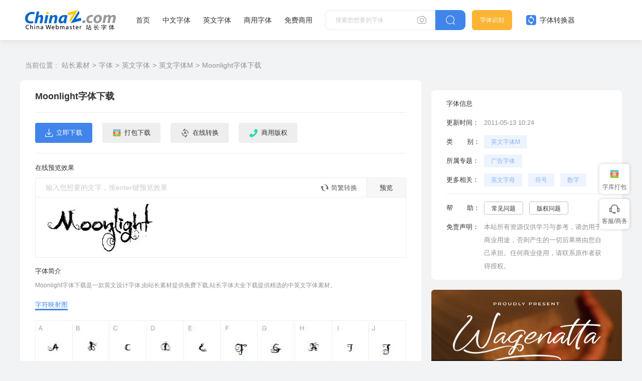

--- FILE ---
content_type: text/html
request_url: https://font.chinaz.com/1023585241.htm
body_size: 5570
content:
<!DOCTYPE html>
<html>
	<head>
		<meta charset="UTF-8" />
		<meta http-equiv="X-UA-Compatible" content="IE=edge" />
		<meta name="viewport" content="width=device-width, initial-scale=1.0" />
		<meta name="renderer" content="webkit" />
    <title>Moonlight字体下载免费下载和在线预览 - 站长字体</title>
    <meta name="Keywords" content="Moonlight字体下载,Moonlight字体下载免费下载" />
    <meta name="description" content="站长字体提供Moonlight字体下载免费下载和Moonlight字体下载在线预览服务，站长字体为用户提供海量中文和英文等各种字体免费下载。" />
        <link rel="alternate" media="only screen and(max-width: 640px)" href="https://m.font.chinaz.com/1023585241.html" >     
	    <meta name="mobile-agent"  content="format=html5; url=https://m.font.chinaz.com/1023585241.html" >		   
		<link rel="shortcut icon" type="image/ico" href="/favicon.ico" />	
				<link rel="stylesheet" href="../static/font/symbol/iconfont.css?v=110411121" />				
		<link rel="stylesheet" href="../static/common/com_css/base.css?v=110412111" />	
		<script src="../static/font/symbol/iconfont.js?v=11011412"></script>
        <link rel="stylesheet" href="../static/common/com_css/right_vip.css?v=11011412" />   			
		<link rel="stylesheet" href="../static/font/css/common.css?v=11110412" />			
				<link rel="stylesheet" href="../static/font/css/detail.css" />
        <link rel="stylesheet" href="../static/common/com_css/lib/slide/slide.css" />			
        <script class="CLASS42bc4e2f_b826_11e9_9ed0_18dbf2568723" src="https://a2put.chinaz.com/propagate.js"></script>		
    <script src="/static/v2/common/js/lib/device.min.js"></script>		
    <script>
      if(device.mobile()){
       window.location = "//m.font.chinaz.com/1023585241.html";
       }
(function(){
    var bp = document.createElement('script');
    var curProtocol = window.location.protocol.split(':')[0];
    if (curProtocol === 'https') {
        bp.src = 'https://zz.bdstatic.com/linksubmit/push.js';        
    }
    else {
        bp.src = 'http://push.zhanzhang.baidu.com/push.js';
    }
    var s = document.getElementsByTagName("script")[0];
    s.parentNode.insertBefore(bp, s);
})();	   
    </script> 			
	</head>
	<body>
		<style id="font-face-style"></style>

		     <!-- 头部 -->
  <div id="head">
    <div class="head">
      <div class="container">
        <div class="left-div">
          <h1 class="logo">
            <a href="/" target="_blank">
              <img src="../static/font/images/img_logo.png" alt="站长字体" />
            </a>
          </h1>
          <div class="nav-div com-hover-blue-div">
            <a href="/" target="_blank">首页</a>
            <a href="/zhongwenziti.html" target="_blank">中文字体</a>
            <a href="/yingwenziti.html" target="_blank">英文字体</a>
            <a href="https://www.font.cn/?dh" target="_blank">商用字体</a>
            <a href="/mianfei.html">免费商用</a>
          </div>
          <div class="search-box clearfix">
            <div class="left-search clearfix">
              <input type="text" js-do="searchIup" placeholder="搜索您想要的字体" />
              <svg class="xiangji" js-do="uploadBtn">
                <use xlink:href="#icon-xiangji1"></use>
              </svg>
            </div>
            <p class="right-btn" js-do="searchBtn">
              <svg class="" >
                <use xlink:href="#icon-sousuo"></use>
              </svg>
            </p>
          </div>
        </div>
        <div class="right-div">
          <a href="/zhaozi/"   class="look-font-a " target="_blank">字体识别</a>
          <a href="/diy/"   class="font-recognition zhq com-hover-blue" target="_blank">
            <svg >
              <use xlink:href="#icon-zitizhuanhuanqi"></use>
            </svg>
            字体转换器</a>
          <div class="user">
            <div class="login-after">
          
                <img src="" alt="" />
              
              <div class="no-vip-box yes-vip-box">
                <div class="show-vip-top">
                  <p class="tip"></p>
                  <p class="com-yq-btn" js-do="oepnVip">立即开通</p>
                  <p class="t1"></p>
                  <p class="t2"></p>
                </div>
                <p class="logout-btn com-bule-txt" js-do="logout">退出登录</p>
              </div>
            </div>
            <span class="login-before com-bule-txt" js-do="openLogin">登录</span>
          </div>
        </div>
      </div>
    </div>
  </div>

		<div class="container">
			<div class="com-ggg-img-box mt20">
				<script>propagate('s1746923829736446', getCurrentScript())</script>
			</div>
			<div class="detail-page clearfix">
				<div class="left-div">

					<div class="com-nav-box clearfix">
						<span>当前位置 :</span>
						<a href="//sc.chinaz.com/" title="站长素材">站长素材</a><a href="//font.chinaz.com/" title="字体">字体</a><a href="//font.chinaz.com/yingwenziti.html" title="英文字体">英文字体</a><a href="//font.chinaz.com/YingWenZiTiM.html" title="英文字体M">英文字体M</a><a href="//font.chinaz.com/1023585241.htm" title="Moonlight字体下载">Moonlight字体下载</a>
					</div>
					<div class="font-box">
						<div class="head">
							<div class="left-head">
								<h1 class="name">Moonlight字体下载</h1>
							</div>

						</div>

						<div class="btn-box clearfix">
						<a href="https://downsc.chinaz.net/Files/DownLoad/font3/bb1409.rar" target="_blank">
						 <p class="com-button-icon blue-btn">
                           <i class="iconfont icon-xiazai"></i>立即下载
                         </p> 
						</a>
							<a href="/diy/477834.html" class="zxzh-btn" target="_blank">
								<p class="com-button-icon gary-btn">
									<i class="iconfont icon-zhuanhuanqi"></i> 在线转换
								</p>
							</a>
							<div><p class="com-button-icon gary-btn" js-do="openFsCodeBtn"><svg class="banquanSvg"  aria-hidden="true"><use xlink:href="#icon-shangyongbanquan"></use></svg> 商用版权</p></div>
							<div style="float: right"><script>propagate('s1747102070309812', getCurrentScript())</script></div>

						</div>
						<div class="yl-box">
							<p class="t">在线预览效果</p>
							<div class="b-div">
								<div class="com-preview-box clearfix gary-preview">
									<div class="left-preview clearfix">
										<input type="text" js-do="previewInp" placeholder="输入您想要的文字，按enter键预览效果">
										<p class="zhuanhuan1 com-hover-blue" js-do="simplecAndComplexBtn">
											<svg aria-hidden="true">
												<use xlink:href="#icon-zhuanhuan1"></use>
											</svg>
											简繁转换
										</p>
									</div>
									<p class="right-btn" js-do="previewBtn">预览</p>
								</div>
								<div class="cont-p" data-preview="fontBox">
									
									<img class="preview-img" data-downid="477834" data-initsrc="//scpic.chinaz.net/files/fontpic/font3/bb1409_p.jpg" src="//scpic.chinaz.net/files/fontpic/font3/bb1409_p.jpg" alt="Moonlight字体下载">
								</div>
							</div>
						</div>
						<div class="affirm-box">
							<p class="t">字体简介</p>
							<div class="cont">
								<p>Moonlight字体下载是一款英文设计字体,由站长素材提供免费下载,站长字体大全下载提供精选的中英文字体素材。 </p>
							</div>
						</div>
						<div class="mt20 case-img-box">
							<div class="case-img-box-head clearfix" js-do="changeEcl">


                                 <p  class="active">字符映射图</p></div><div class="case-img-box-cont ">
  

								<div>
									<img src="//scpic.chinaz.net/files/fontpic/font3/bb1409_show.jpg" alt="Moonlight字体下载">
								</div>								
							</div>
						</div>

						<div class="affirm-box">
							<p class="t">安装方法</p>
							<div class="cont">
								<p>下载字体RAR文件到电脑上，解压后将文件夹的字体文件（例：毛笔行书体.TTF）复制到“C:/Windows/Fonts”文件夹，就会自动安装。</p>
							</div>
																		
						</div>

					</div>
				</div>
				<div class="right-div">
					<div class="com-ggg-img-box ">
				       <script>propagate('s1746924025281217', getCurrentScript())</script>
			        </div>
					<div class="font-infor mt20">
						<div class="item clearfix">
							<p>字体信息</p>
						</div>
						<div class="item clearfix">
							<p>更新时间：</p>
							<p>2011-05-13 10:24</p>
						</div>
						<div class="item nomargin clearfix">
							<p>类&nbsp;&nbsp;&nbsp;&nbsp;&nbsp;&nbsp;&nbsp;别：</p>
							<div class="com-bule-a-box">
								<a href="//font.chinaz.com/YingWenZiTiM.html"  class="colbule" title="英文字体M" target="_blank">英文字体M</a>
							</div>
						</div>
						<div class="item nomargin clearfix"><p>所属专题：</p><div class="com-bule-a-box"><a href="guanggaoziti.html" title="广告字体" target="_blank">广告字体</a> </div></div>

						<div class="item nomargin clearfix">
							<p>更多相关：</p>
							<div class="com-bule-a-box">
								<a href="/tag_font/yingwenzimu.html" title="英文字母" target="_blank">英文字母</a><a href="/tag_font/fuhao.html" title="符号" target="_blank">符号</a><a href="/tag_font/shuzi.html" title="数字" target="_blank">数字</a>
							</div>
						</div>
						
						<div class="xt">

						</div>
						<div class="item nomargin clearfix">
							<p>帮&nbsp;&nbsp;&nbsp;&nbsp;&nbsp;&nbsp;&nbsp;助：</p>
							<div class="com-bule-a-box gary-text">
								<a href="https://sc.chinaz.com/zt/fonthelp/" target="_blank">常见问题</a>
								<a href="https://sc.chinaz.com/banquan.html" target="_blank">版权问题</a>
							</div>
						</div>
						<div class="item nomargin clearfix">
							<p>免责声明：</p>
								<p>本站所有资源仅供学习与参考，请勿用于商业用途，否则产生的一切后果将由您自己承担。任何商业使用，请联系原作者获得授权。 </p>
						</div>
					</div>
					<div class="com-ggg-img-box mt20">
                           <script>propagate('s1773627005043040', getCurrentScript())</script>
			        </div>					
					<div class="right-com-special-list mt20">
						<div class="item">
							<a href="/23083029240.htm"  target="_blank" title="Wagenatta字体">
								<img src="//scpic.chinaz.net/Files/pic/en_font_datas/2023-08-02/gxpom//44a78a17ea474d9c95754d11a370a9db_380.jpg" alt="Wagenatta字体">
								<p>Wagenatta字体</p>
							</a>
						</div>
						<div class="item">
							<a href="/23021043857.htm"  target="_blank" title="Adela candy字体">
								<img src="//scpic.chinaz.net/Files/pic/en_font_datas/2023-02-09/o9w3o//95e5218e184f4f55b25caca5db274f6c_380.jpg" alt="Adela candy字体">
								<p>Adela candy字体</p>
							</a>
						</div>

					</div>


				</div>
			</div>
		</div>

		<div class="container mt20">
			<div class="com-head-left-right-box clearfix">
				<p class="title">推荐字体</p>
			</div>
			<div class="com-three-font-list-div clearfix mt15">
                        <a href='/23111203795.htm'  title='Hurlers字体' target='_blank''>
        <div class="img-box">
          <img src='//scpic.chinaz.net/files/fontpic/en_font_datas/2023-09-17/224j9/hurlersfreeregular-ezam6_p.jpg' alt='Hurlers字体' />
        </div>
        <p class="com-three-font-list-div-t">Hurlers字体</p>
        </a>
        <a href='/23091424782.htm'  title='Lokanova std字体' target='_blank''>
        <div class="img-box">
          <img src='//scpic.chinaz.net/files/fontpic/en_font_datas/2023-09-11/ox739/lokanovapersonaluse-k7lyp_p.jpg' alt='Lokanova std字体' />
        </div>
        <p class="com-three-font-list-div-t">Lokanova std字体</p>
        </a>
        <a href='/23090559704.htm'  title='Year 3000字体' target='_blank''>
        <div class="img-box">
          <img src='//scpic.chinaz.net/files/fontpic/en_font_datas/2023-08-31/yxg49/year3000-1gx2g_p.jpg' alt='Year 3000字体' />
        </div>
        <p class="com-three-font-list-div-t">Year 3000字体</p>
        </a>
        <a href='/23090152607.htm'  title='Sporting字体' target='_blank''>
        <div class="img-box">
          <img src='//scpic.chinaz.net/files/fontpic/en_font_datas/2023-08-30/6o7ln/sporting-zvdo8_p.jpg' alt='Sporting字体' />
        </div>
        <p class="com-three-font-list-div-t">Sporting字体</p>
        </a>
        <a href='/23071857674.htm'  title='Sport center字体' target='_blank''>
        <div class="img-box">
          <img src='//scpic.chinaz.net/files/fontpic/en_font_datas/2023-07-13/dx87g/sportcenter-do9od_p.jpg' alt='Sport center字体' />
        </div>
        <p class="com-three-font-list-div-t">Sport center字体</p>
        </a>
        <a href='/23062928117.htm'  title='Kick hornet字体' target='_blank''>
        <div class="img-box">
          <img src='//scpic.chinaz.net/files/fontpic/en_font_datas/2023-06-28/lqnd1/kickhornetfreepersonalusrg-alajp_p.jpg' alt='Kick hornet字体' />
        </div>
        <p class="com-three-font-list-div-t">Kick hornet字体</p>
        </a>
        <a href='/23013131378.htm'  title='Petite smile字体' target='_blank''>
        <div class="img-box">
          <img src='//scpic.chinaz.net/files/fontpic/en_font_datas/2023-01-24/pe10m/petitesmile-51jrz_p.jpg' alt='Petite smile字体' />
        </div>
        <p class="com-three-font-list-div-t">Petite smile字体</p>
        </a>
        <a href='/22121021321.htm'  title='tirto writer' target='_blank''>
        <div class="img-box">
          <img src='//scpic.chinaz.net/files/fontpic/en_font_datas/2022-12-01/7mzz8/tirtowritterregular-eajrl_p.jpg' alt='tirto writer' />
        </div>
        <p class="com-three-font-list-div-t">tirto writer</p>
        </a>
        <a href='/22112132492.htm'  title='ORDINARY LOVE字体' target='_blank''>
        <div class="img-box">
          <img src='//scpic.chinaz.net/files/fontpic/en_font/ordinarylove-vgwm0_p.jpg' alt='ORDINARY LOVE字体' />
        </div>
        <p class="com-three-font-list-div-t">ORDINARY LOVE字体</p>
        </a>
        <a href='/22112121343.htm'  title='Circulus字体' target='_blank''>
        <div class="img-box">
          <img src='//scpic.chinaz.net/files/fontpic/en_font/circulusregular-2503_p.jpg' alt='Circulus字体' />
        </div>
        <p class="com-three-font-list-div-t">Circulus字体</p>
        </a>
        <a href='/22112058493.htm'  title='Squad字体' target='_blank''>
        <div class="img-box">
          <img src='//scpic.chinaz.net/files/fontpic/en_font/squadregular-8md3z_p.jpg' alt='Squad字体' />
        </div>
        <p class="com-three-font-list-div-t">Squad字体</p>
        </a>
        <a href='/22111347604.htm'  title='e Era Dua字体' target='_blank''>
        <div class="img-box">
          <img src='//scpic.chinaz.net/files/fontpic/en_font/eradua-bwaz3_p.jpg' alt='e Era Dua字体' />
        </div>
        <p class="com-three-font-list-div-t">e Era Dua字体</p>
        </a>

			</div>


		</div>



		     <div id="Foot-box" class="Foot-box">
    <div class="Foot">
      <div class="container">
        <div class="foot-top">
          <a target="_blank"  rel="nofollow" href="//www.chinaz.com/aboutus/index.html">关于站长之家</a>
          <a target="_blank"  rel="nofollow" href="//ww.chinaz.com/aboutus/contact.php?from=sc">联系我们</a>
          <a target="_blank"  rel="nofollow" href="//sc.chinaz.com/hezuo.html">广告商务</a>
          <a target="_blank"  rel="nofollow" href="//www.chinaz.com/aboutus/announce.html">版权声明</a>
          <a target="_blank" href="https://www.chinaz.com/aboutus/link.html">友情链接</a>
          <a target="_blank"  rel="nofollow" href="https://www.chinaz.com/aboutus/announce.html">版权声明</a>
          <a target="_blank"  rel="nofollow" href="https://www.chinaz.com/aboutus/join.html">人才招聘</a>
          <a href="//www.chinaz.com/aboutus/events.html"  rel="nofollow" target="_blank">网站动态</a>
          <a href="//www.chinaz.com/aboutus/help.html"  rel="nofollow" target="_blank">帮助</a>
          <a href="//m.sc.chinaz.com"  rel="nofollow" target="_blank">手机版</a>
	      <a href="/upload.html"  rel="nofollow" target="_blank">上传字体</a>	  		  
        </div>
        <p>
          ©CopyRight 2002-2024
          <a target="_blank" href="//www.chinaz.com/">CHINAZ.COM</a> Inc All
          Rights Reserved. 站长之家 版权所有
        </p>
<div style="display:none">
<script src="/style/js/fonttj.js"></script>
</div>
      </div>
    </div>
  </div>   
          
  <input type="file" name=""  class="com-files-inp" js-do="fileInp"> 

  <div class="common-mask common-mask-recharge">
    <div class="common-pop-box ">
      <svg class="common-pop-close" js-do="vipClosePop">
        <use xlink:href="#icon-guanbi"></use>
      </svg>
   
    </div>
  </div>



  <div class="com-login-pop">
    <iframe id="my-login" scrolling="no" frameborder="0" src=""></iframe>
  </div>



		<div class="common-mask common-mask-fs-ewm">
			<div class="common-pop-box">
				<div class="fs-ewm-box">
          <p class="t">联系我们</p>
          <img src="../static/font/images/fs_code.png" alt="">
          <p class="t2">扫一扫企业微信咨询</p>
				</div>
				<svg class="common-pop-close" js-do="ComPopclose">
					<use xlink:href="#icon-guanbi"></use>
				</svg>
			</div>
		</div>

  <script>

    var config_font_id=''
    var sc_column ='font'
	var dw_id=477834
  </script>
          
		<script src="../static/common/com_js/lib/jquery-1.7.2.min.js"></script>
		<script src="../static/common/com_js/com_code.js"></script>
		<script src="../static/font/js/common.js?v=de2345"></script>
		<script src="../static/common/com_js/right_vip.js"></script>

          	    <script src="../static/font/js/oldImgPreview.js?v=082423"></script>
        <script src="../static/common/com_js/lib/slide.js"></script>		
		<script src="../static/font/js/detail.js?v=d1145617"></script>

        <script type="text/javascript" src="/Tools/hits.ashx?kid=1&id=477834"></script>

	</body>
</html>

--- FILE ---
content_type: application/javascript
request_url: https://font.chinaz.com/static/common/com_js/lib/slide.js
body_size: 2234
content:


(function ($) {
	
	$.fn.slide = function (options) {
		var dft = {
			zs_lunLock: true,
			autoplay: true,
			autoTime: 4000,
			curentImg: 0,
			height: 0,
			clickLunTime: 500
		};
		var ops = $.extend(dft, options);

		var zs_item = $(this).find(".slideItem");
		var zs_itemWidth = $(this).find(".slideItem").width();
		var t_time;
		var isImgLoad = false;
		var $this = this;
		var zs_dotListHtml = "<ul>";
		var zs_dots;
		var maxHeight = 0;

		var checkVideo = 0;

		if (ops.height == 0) {
			t_time = setInterval(function () {
				$($this).find(".slideItem img").each(function () {
					if (this.height === 0 && $(this).is(":visible")) {
						isImgLoad = false;
						return false;
					} else {
						maxHeight = maxHeight > $(this).height() ? maxHeight : $(this).height();
						isImgLoad = true;
					}
				});
				if (isImgLoad) {
					maxHeight = maxHeight > $($this).height() ? maxHeight : $($this).height();
					clearInterval(t_time);
					if ($($this).find(".slideItem").find("video").length > 0 && checkVideo == 0) {
						checkVideo = 1;
					}
					if (checkVideo > 0) {
						$($this).find(".carouse").height(maxHeight - 5);
					} else {
						$($this).find(".carouse").height(maxHeight);
					}
					$($this).find(".playBtn").css("top", (maxHeight - 50) / 2);
					lunbo();
				}
				//ItemImgLoad(callback); // 闁帒缍婇幍顐ｅ伎
				//console.log();
			}, 100); // 閹存垼绻栭柌宀冾啎缂冾喚娈戦弰锟�100濮ｎ偆顫楃亸杈ㄥ閹诲繋绔村▎鈽呯礉閸欘垯浜掗懛顏勭箒鐠嬪啯鏆�

		}
		function lunbo() {
			zs_itemWidth = $($this).find(".slideItem").width();
			if (ops.height == 0) {
				if (checkVideo > 0) {
					$($this).find(".carouse").height($($this).find(".slideItem").height() - 5);
				} else {
					$($this).find(".carouse").height($($this).find(".slideItem").height());
				}
				$($this).find(".playBtn").css("top", ($($this).find(".slideItem").height() - 50) / 2);
			} else {
				$($this).find(".carouse").height(ops.height);
			}
			for (var i = 0; i < zs_item.length; i++) {
				$($this).find(".itemIndex" + i).css("left", zs_itemWidth * i);
			}
		}
		$(window).resize(function () {
			lunbo();
		});
		for (var i = 0; i < zs_item.length; i++) {
			var toLeft = zs_itemWidth * i;
			$(this).find(zs_item[i]).css("left", toLeft);
			$(this).find(zs_item[i]).addClass("itemIndex" + i);
			zs_dotListHtml += '<li class="dot" dotIndex=' + i + '></li>';
			if (i == zs_item.length - 1) {
				zs_dotListHtml += "</ul>";
				var zs_showWord = "<p class='showLunWord'></p>";
				$(this).find(".dotList").html(zs_dotListHtml);
				$(this).find(".arti-content").html(zs_showWord);
				$(this).find('.dotList ul li').first().addClass("active");
				$($this).find(".arti-content .showLunWord").html($($this).find(zs_item[0]).find(".slidedetail").html());
				zs_dots = $(this).find('.dot');
			}
		}
		var zs_next = function () {
			lunbo();
			if (ops.zs_lunLock) {
				ops.zs_lunLock = false;
				var Move_left = 0;
				var intemcount = zs_item.length - 1;
				$($this).find(".itemIndex" + intemcount).css("left", -zs_itemWidth);
				for (var i = 0; i < zs_item.length; i++) {
					Move_left = parseFloat($($this).find(".itemIndex" + i).css("left")) + parseFloat($($this).find(".slideItem").width());
					$($this).find(".itemIndex" + i).animate({ left: Move_left }, 500);
				}
				for (var j = 0; j < zs_item.length; j++) {
					var className = $($this).find(zs_item[j]).attr("class") + "";
					var count = className.indexOf("itemIndex");
					var index = className.substring(count, className.length);
					var pp = index.indexOf(" ");
					if (pp > 0) {
						index = index.substring(9, pp);
					} else {
						index = index.substring(9, index.length);
					}
					$($this).find(zs_item[j]).removeClass("itemIndex" + index);
					var next_index = parseInt(index) + 1;
					if (next_index == zs_item.length) {
						next_index = 0;
					}
					//閹貉冨煑鎼存洟鍎撮崷鍡欏仯
					$($this).find(zs_dots[j]).removeClass("active");
					if (next_index == 0) {
						$($this).find(zs_dots[j]).addClass("active");
						$($this).find(".arti-content .showLunWord").html($($this).find(zs_item[j]).find(".slidedetail").html());
					}
					$($this).find(zs_item[j]).addClass("itemIndex" + next_index);
				}

				setTimeout(function () {
					ops.zs_lunLock = true;
				}, 500);
			}
		};
		var zs_pre = function () {
			lunbo();
			if (ops.zs_lunLock) {
				ops.zs_lunLock = false;
				var Move_left = 0;
				for (var i = 0; i < zs_item.length; i++) {
					Move_left = parseFloat($($this).find(".itemIndex" + i).css("left")) - parseFloat($($this).find(".slideItem").width());
					$($this).find(" .itemIndex" + i).animate({ left: Move_left }, 500);
				}
				for (var j = 0; j < zs_item.length; j++) {
					var className = $($this).find(zs_item[j]).attr("class") + "";
					var count = className.indexOf("itemIndex");
					var index = className.substring(count, className.length);
					var pp = index.indexOf(" ");
					if (pp > 0) {
						index = index.substring(9, pp);
					} else {
						index = index.substring(9, index.length);
					}
					$($this).find(zs_item[j]).removeClass("itemIndex" + index);
					var next_index = parseInt(index) - 1;
					if (next_index == -1) {
						next_index = zs_item.length - 1;
					}

					//閹貉冨煑鎼存洟鍎撮崷鍡欏仯
					$($this).find(zs_dots[j]).removeClass("active");
					if (next_index == 0) {
						$($this).find(zs_dots[j]).addClass("active");
						$($this).find(".arti-content .showLunWord").html($($this).find(zs_item[j]).find(".slidedetail").html());
					}
					$($this).find(zs_item[j]).addClass("itemIndex" + next_index);
				}

				setTimeout(function () {
					var des = parseFloat(zs_itemWidth) * (zs_item.length - 1);
					$($this).find(".itemIndex" + (zs_item.length - 1)).animate({ left: des }, 0.01);
					ops.zs_lunLock = true;
				}, 500);
			}
		}
		$(this).find(".Next").click(function () {
			zs_next();
		});
		$(this).find(".Previous").click(function () { zs_pre(); });
		$(this).find(".dot").click(function () {
			lunbo();
			var dotIntex = $(this).attr("dotIndex");
			var itemIndex = "";
			for (var i = 0; i < zs_item.length; i++) {
				var tagClass = $($this).find(zs_item[i]).attr("class") + "";
				if (tagClass.indexOf("itemIndex0") > 0) {
					itemIndex = i;
				}
			}
			var Dvalue = dotIntex - itemIndex;
			if (Dvalue > 0) {
				zs_prevGo(Dvalue);
			} else {
				zs_nextGo(-Dvalue);
			}
		});
		var zs_prevGo = function (Dvalue) {
			if (ops.zs_lunLock) {
				ops.zs_lunLock = false;
				var Move_left = 0;
				for (var i = 0; i < zs_item.length; i++) {
					Move_left = parseFloat($($this).find(".itemIndex" + i).css("left")) - Dvalue * parseFloat($($this).find(".slideItem").width());
					$($this).find(" .itemIndex" + i).animate({ left: Move_left }, ops.clickLunTime);
				}
				for (var j = 0; j < zs_item.length; j++) {
					var className = $($this).find(zs_item[j]).attr("class") + "";
					var count = className.indexOf("itemIndex");
					var index = className.substring(count, className.length);
					var pp = index.indexOf(" ");
					if (pp > 0) {
						index = index.substring(9, pp);
					} else {
						index = index.substring(9, index.length);
					}
					$($this).find(zs_item[j]).removeClass("itemIndex" + index);
					var next_index = parseInt(index) - Dvalue;
					if (next_index < 0) {
						next_index = zs_item.length + next_index;
					}

					//閹貉冨煑鎼存洟鍎撮崷鍡欏仯
					$($this).find(zs_dots[j]).removeClass("active");
					if (next_index == 0) {
						$($this).find(zs_dots[j]).addClass("active");
						$($this).find(".arti-content .showLunWord").html($($this).find(zs_item[j]).find(".slidedetail").html());
					}
					$($this).find(zs_item[j]).addClass("itemIndex" + next_index);
				}

				setTimeout(function () {
					for (var m = 0; m < zs_item.length; m++) {
						var des = parseFloat(zs_itemWidth) * (zs_item.length - 1 - m);
						$($this).find(".itemIndex" + (zs_item.length - 1 - m)).animate({ left: des }, 0.01);

					}
					ops.zs_lunLock = true;
				}, 500);
			}

		}
		var zs_nextGo = function (Dvalue) {
			if (ops.zs_lunLock) {
				ops.zs_lunLock = false;
				var Move_left = 0;
				var y = zs_item.length - 1;
				for (var x = 0; x < Dvalue; x++) {
					$($this).find(".itemIndex" + y).css("left", -zs_itemWidth - x * zs_itemWidth);
					y--;
				}
				for (var i = 0; i < zs_item.length; i++) {
					Move_left = parseFloat($($this).find(".itemIndex" + i).css("left")) + Dvalue * parseFloat($($this).find(".slideItem").width());
					$($this).find(" .itemIndex" + i).animate({ left: Move_left }, ops.clickLunTime);
				}
				for (var j = 0; j < zs_item.length; j++) {
					var className = $($this).find(zs_item[j]).attr("class") + "";
					var count = className.indexOf("itemIndex");
					var index = className.substring(count, className.length);
					var pp = index.indexOf(" ");
					if (pp > 0) {
						index = index.substring(9, pp);
					} else {
						index = index.substring(9, index.length);
					}
					$($this).find(zs_item[j]).removeClass("itemIndex" + index);
					var next_index = parseInt(index) + Dvalue;
					if (next_index >= zs_item.length) {
						next_index = next_index - zs_item.length;
					}
					//閹貉冨煑鎼存洟鍎撮崷鍡欏仯
					$($this).find(zs_dots[j]).removeClass("active");
					if (next_index == 0) {
						$($this).find(zs_dots[j]).addClass("active");
						$($this).find(".arti-content .showLunWord").html($($this).find(zs_item[j]).find(".slidedetail").html());
					}
					$($this).find(zs_item[j]).addClass("itemIndex" + next_index);
				}

				setTimeout(function () {
					ops.zs_lunLock = true;
				}, 500);
			}
		};
		$(this).bind('touchstart', function (e) {
			startX = e.originalEvent.changedTouches[0].pageX,
				startY = e.originalEvent.changedTouches[0].pageY;
		});
		$(this).bind('touchend', function (e) {
			endX = e.originalEvent.changedTouches[0].pageX,
				endY = e.originalEvent.changedTouches[0].pageY;
			//閼惧嘲褰囧鎴濆З鐠烘繄顬�
			distanceX = endX - startX;
			distanceY = endY - startY;
			//閸掋倖鏌囧鎴濆З閺傜懓鎮�
			if (Math.abs(distanceX) > Math.abs(distanceY) && distanceX > 0) {
				zs_next();
			} else if (Math.abs(distanceX) > Math.abs(distanceY) && distanceX < 0) {
				zs_pre();
			}
		});


		var zs_lunInterval = setInterval(function () {
			if (ops.autoplay) {
				zs_pre();
			}
		}, ops.autoTime);

		$(this).bind('mouseenter', function (e) {
			clearInterval(zs_lunInterval);
		});
		$(this).bind('mouseleave', function (e) {
			zs_lunInterval = setInterval(function () {
				if (ops.autoplay) {
					zs_pre();
				}
			}, ops.autoTime);
		});

		if (!ops.autoplay) {
			clearInterval(zs_lunInterval);
		}
		
		document.addEventListener('visibilitychange', function () {
			if (document.visibilityState === 'visible') { // 状态判断：显示（切换到当前页面）
				zs_lunInterval = setInterval(function () {
					if (ops.autoplay) {
						zs_pre();
					}
				}, ops.autoTime);

			} else if (document.visibilityState === 'hidden') { // 状态判断：隐藏（离开当前页面）
				clearInterval(zs_lunInterval);
			}
		})
		function stop(){
			clearInterval(zs_lunInterval);
		}

		return {
			stop
		}
	};
})(jQuery);	